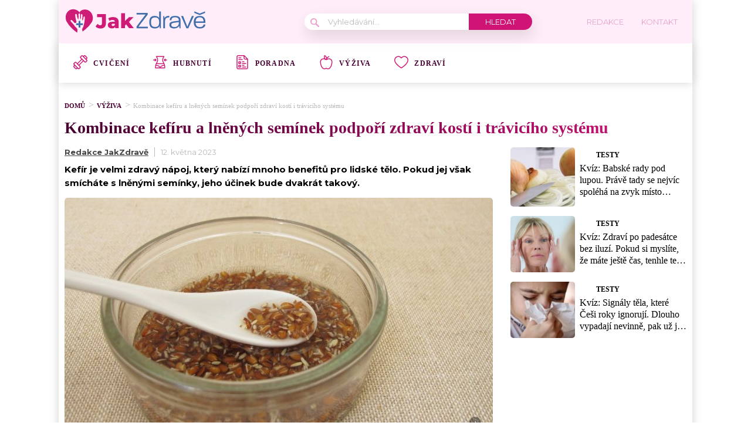

--- FILE ---
content_type: text/html; charset=utf-8
request_url: https://www.google.com/recaptcha/api2/aframe
body_size: 269
content:
<!DOCTYPE HTML><html><head><meta http-equiv="content-type" content="text/html; charset=UTF-8"></head><body><script nonce="LOUA4jyoyXDvKNhV-NS1pw">/** Anti-fraud and anti-abuse applications only. See google.com/recaptcha */ try{var clients={'sodar':'https://pagead2.googlesyndication.com/pagead/sodar?'};window.addEventListener("message",function(a){try{if(a.source===window.parent){var b=JSON.parse(a.data);var c=clients[b['id']];if(c){var d=document.createElement('img');d.src=c+b['params']+'&rc='+(localStorage.getItem("rc::a")?sessionStorage.getItem("rc::b"):"");window.document.body.appendChild(d);sessionStorage.setItem("rc::e",parseInt(sessionStorage.getItem("rc::e")||0)+1);localStorage.setItem("rc::h",'1769068489124');}}}catch(b){}});window.parent.postMessage("_grecaptcha_ready", "*");}catch(b){}</script></body></html>

--- FILE ---
content_type: application/javascript; charset=utf-8
request_url: https://fundingchoicesmessages.google.com/f/AGSKWxUTXxAFNeBAQaBGsQBx2RU4FgXi-ca_9nOipmijS1BNssV3dlwxQgPpF9QrqTXkY6zzz4kpP2J0WcVPrrNv11TsJpowzFdP1oGY6bI5-A67noNGZ0yMuMT5lQxQXGsZQtEuTiWJne27xe4oUd0rx92lN2O7xu8NQ6EQ_e_Dm3WKKU7tClhicj6PG6QA/_-ads-management//adv8._adtech&-adblack-/adinjector.
body_size: -1289
content:
window['882fc8e0-25d9-44f8-8334-657274b36574'] = true;